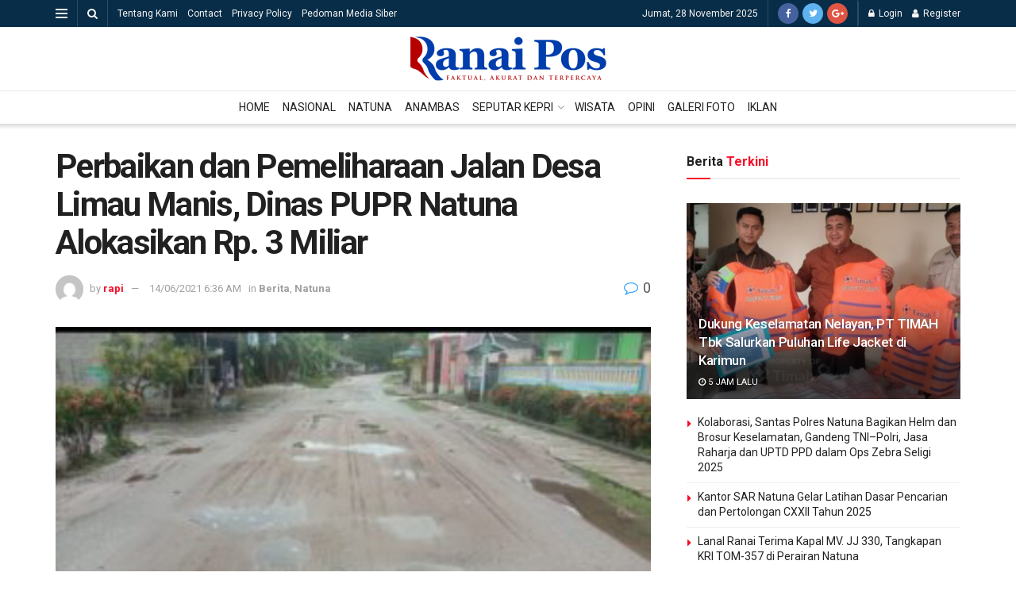

--- FILE ---
content_type: text/html; charset=utf-8
request_url: https://www.google.com/recaptcha/api2/aframe
body_size: 260
content:
<!DOCTYPE HTML><html><head><meta http-equiv="content-type" content="text/html; charset=UTF-8"></head><body><script nonce="e9hBfhF1JwjU-MImx6c5Qg">/** Anti-fraud and anti-abuse applications only. See google.com/recaptcha */ try{var clients={'sodar':'https://pagead2.googlesyndication.com/pagead/sodar?'};window.addEventListener("message",function(a){try{if(a.source===window.parent){var b=JSON.parse(a.data);var c=clients[b['id']];if(c){var d=document.createElement('img');d.src=c+b['params']+'&rc='+(localStorage.getItem("rc::a")?sessionStorage.getItem("rc::b"):"");window.document.body.appendChild(d);sessionStorage.setItem("rc::e",parseInt(sessionStorage.getItem("rc::e")||0)+1);localStorage.setItem("rc::h",'1764271853834');}}}catch(b){}});window.parent.postMessage("_grecaptcha_ready", "*");}catch(b){}</script></body></html>